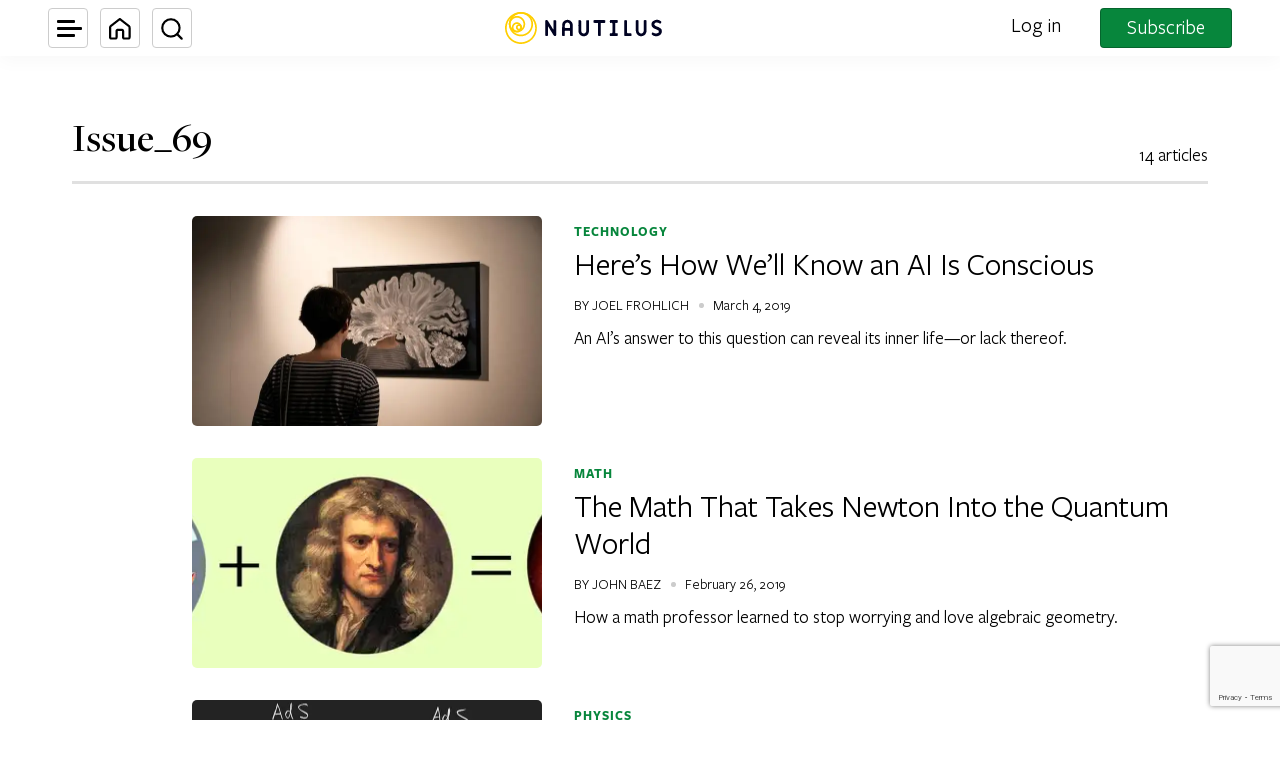

--- FILE ---
content_type: text/html; charset=utf-8
request_url: https://www.google.com/recaptcha/api2/anchor?ar=1&k=6LcIGuUpAAAAABhqlni-ytDG0olfnt-0G0s_5u09&co=aHR0cHM6Ly9uYXV0aWwudXM6NDQz&hl=en&v=N67nZn4AqZkNcbeMu4prBgzg&theme=light&size=invisible&anchor-ms=20000&execute-ms=30000&cb=wu6ftncesj9j
body_size: 48584
content:
<!DOCTYPE HTML><html dir="ltr" lang="en"><head><meta http-equiv="Content-Type" content="text/html; charset=UTF-8">
<meta http-equiv="X-UA-Compatible" content="IE=edge">
<title>reCAPTCHA</title>
<style type="text/css">
/* cyrillic-ext */
@font-face {
  font-family: 'Roboto';
  font-style: normal;
  font-weight: 400;
  font-stretch: 100%;
  src: url(//fonts.gstatic.com/s/roboto/v48/KFO7CnqEu92Fr1ME7kSn66aGLdTylUAMa3GUBHMdazTgWw.woff2) format('woff2');
  unicode-range: U+0460-052F, U+1C80-1C8A, U+20B4, U+2DE0-2DFF, U+A640-A69F, U+FE2E-FE2F;
}
/* cyrillic */
@font-face {
  font-family: 'Roboto';
  font-style: normal;
  font-weight: 400;
  font-stretch: 100%;
  src: url(//fonts.gstatic.com/s/roboto/v48/KFO7CnqEu92Fr1ME7kSn66aGLdTylUAMa3iUBHMdazTgWw.woff2) format('woff2');
  unicode-range: U+0301, U+0400-045F, U+0490-0491, U+04B0-04B1, U+2116;
}
/* greek-ext */
@font-face {
  font-family: 'Roboto';
  font-style: normal;
  font-weight: 400;
  font-stretch: 100%;
  src: url(//fonts.gstatic.com/s/roboto/v48/KFO7CnqEu92Fr1ME7kSn66aGLdTylUAMa3CUBHMdazTgWw.woff2) format('woff2');
  unicode-range: U+1F00-1FFF;
}
/* greek */
@font-face {
  font-family: 'Roboto';
  font-style: normal;
  font-weight: 400;
  font-stretch: 100%;
  src: url(//fonts.gstatic.com/s/roboto/v48/KFO7CnqEu92Fr1ME7kSn66aGLdTylUAMa3-UBHMdazTgWw.woff2) format('woff2');
  unicode-range: U+0370-0377, U+037A-037F, U+0384-038A, U+038C, U+038E-03A1, U+03A3-03FF;
}
/* math */
@font-face {
  font-family: 'Roboto';
  font-style: normal;
  font-weight: 400;
  font-stretch: 100%;
  src: url(//fonts.gstatic.com/s/roboto/v48/KFO7CnqEu92Fr1ME7kSn66aGLdTylUAMawCUBHMdazTgWw.woff2) format('woff2');
  unicode-range: U+0302-0303, U+0305, U+0307-0308, U+0310, U+0312, U+0315, U+031A, U+0326-0327, U+032C, U+032F-0330, U+0332-0333, U+0338, U+033A, U+0346, U+034D, U+0391-03A1, U+03A3-03A9, U+03B1-03C9, U+03D1, U+03D5-03D6, U+03F0-03F1, U+03F4-03F5, U+2016-2017, U+2034-2038, U+203C, U+2040, U+2043, U+2047, U+2050, U+2057, U+205F, U+2070-2071, U+2074-208E, U+2090-209C, U+20D0-20DC, U+20E1, U+20E5-20EF, U+2100-2112, U+2114-2115, U+2117-2121, U+2123-214F, U+2190, U+2192, U+2194-21AE, U+21B0-21E5, U+21F1-21F2, U+21F4-2211, U+2213-2214, U+2216-22FF, U+2308-230B, U+2310, U+2319, U+231C-2321, U+2336-237A, U+237C, U+2395, U+239B-23B7, U+23D0, U+23DC-23E1, U+2474-2475, U+25AF, U+25B3, U+25B7, U+25BD, U+25C1, U+25CA, U+25CC, U+25FB, U+266D-266F, U+27C0-27FF, U+2900-2AFF, U+2B0E-2B11, U+2B30-2B4C, U+2BFE, U+3030, U+FF5B, U+FF5D, U+1D400-1D7FF, U+1EE00-1EEFF;
}
/* symbols */
@font-face {
  font-family: 'Roboto';
  font-style: normal;
  font-weight: 400;
  font-stretch: 100%;
  src: url(//fonts.gstatic.com/s/roboto/v48/KFO7CnqEu92Fr1ME7kSn66aGLdTylUAMaxKUBHMdazTgWw.woff2) format('woff2');
  unicode-range: U+0001-000C, U+000E-001F, U+007F-009F, U+20DD-20E0, U+20E2-20E4, U+2150-218F, U+2190, U+2192, U+2194-2199, U+21AF, U+21E6-21F0, U+21F3, U+2218-2219, U+2299, U+22C4-22C6, U+2300-243F, U+2440-244A, U+2460-24FF, U+25A0-27BF, U+2800-28FF, U+2921-2922, U+2981, U+29BF, U+29EB, U+2B00-2BFF, U+4DC0-4DFF, U+FFF9-FFFB, U+10140-1018E, U+10190-1019C, U+101A0, U+101D0-101FD, U+102E0-102FB, U+10E60-10E7E, U+1D2C0-1D2D3, U+1D2E0-1D37F, U+1F000-1F0FF, U+1F100-1F1AD, U+1F1E6-1F1FF, U+1F30D-1F30F, U+1F315, U+1F31C, U+1F31E, U+1F320-1F32C, U+1F336, U+1F378, U+1F37D, U+1F382, U+1F393-1F39F, U+1F3A7-1F3A8, U+1F3AC-1F3AF, U+1F3C2, U+1F3C4-1F3C6, U+1F3CA-1F3CE, U+1F3D4-1F3E0, U+1F3ED, U+1F3F1-1F3F3, U+1F3F5-1F3F7, U+1F408, U+1F415, U+1F41F, U+1F426, U+1F43F, U+1F441-1F442, U+1F444, U+1F446-1F449, U+1F44C-1F44E, U+1F453, U+1F46A, U+1F47D, U+1F4A3, U+1F4B0, U+1F4B3, U+1F4B9, U+1F4BB, U+1F4BF, U+1F4C8-1F4CB, U+1F4D6, U+1F4DA, U+1F4DF, U+1F4E3-1F4E6, U+1F4EA-1F4ED, U+1F4F7, U+1F4F9-1F4FB, U+1F4FD-1F4FE, U+1F503, U+1F507-1F50B, U+1F50D, U+1F512-1F513, U+1F53E-1F54A, U+1F54F-1F5FA, U+1F610, U+1F650-1F67F, U+1F687, U+1F68D, U+1F691, U+1F694, U+1F698, U+1F6AD, U+1F6B2, U+1F6B9-1F6BA, U+1F6BC, U+1F6C6-1F6CF, U+1F6D3-1F6D7, U+1F6E0-1F6EA, U+1F6F0-1F6F3, U+1F6F7-1F6FC, U+1F700-1F7FF, U+1F800-1F80B, U+1F810-1F847, U+1F850-1F859, U+1F860-1F887, U+1F890-1F8AD, U+1F8B0-1F8BB, U+1F8C0-1F8C1, U+1F900-1F90B, U+1F93B, U+1F946, U+1F984, U+1F996, U+1F9E9, U+1FA00-1FA6F, U+1FA70-1FA7C, U+1FA80-1FA89, U+1FA8F-1FAC6, U+1FACE-1FADC, U+1FADF-1FAE9, U+1FAF0-1FAF8, U+1FB00-1FBFF;
}
/* vietnamese */
@font-face {
  font-family: 'Roboto';
  font-style: normal;
  font-weight: 400;
  font-stretch: 100%;
  src: url(//fonts.gstatic.com/s/roboto/v48/KFO7CnqEu92Fr1ME7kSn66aGLdTylUAMa3OUBHMdazTgWw.woff2) format('woff2');
  unicode-range: U+0102-0103, U+0110-0111, U+0128-0129, U+0168-0169, U+01A0-01A1, U+01AF-01B0, U+0300-0301, U+0303-0304, U+0308-0309, U+0323, U+0329, U+1EA0-1EF9, U+20AB;
}
/* latin-ext */
@font-face {
  font-family: 'Roboto';
  font-style: normal;
  font-weight: 400;
  font-stretch: 100%;
  src: url(//fonts.gstatic.com/s/roboto/v48/KFO7CnqEu92Fr1ME7kSn66aGLdTylUAMa3KUBHMdazTgWw.woff2) format('woff2');
  unicode-range: U+0100-02BA, U+02BD-02C5, U+02C7-02CC, U+02CE-02D7, U+02DD-02FF, U+0304, U+0308, U+0329, U+1D00-1DBF, U+1E00-1E9F, U+1EF2-1EFF, U+2020, U+20A0-20AB, U+20AD-20C0, U+2113, U+2C60-2C7F, U+A720-A7FF;
}
/* latin */
@font-face {
  font-family: 'Roboto';
  font-style: normal;
  font-weight: 400;
  font-stretch: 100%;
  src: url(//fonts.gstatic.com/s/roboto/v48/KFO7CnqEu92Fr1ME7kSn66aGLdTylUAMa3yUBHMdazQ.woff2) format('woff2');
  unicode-range: U+0000-00FF, U+0131, U+0152-0153, U+02BB-02BC, U+02C6, U+02DA, U+02DC, U+0304, U+0308, U+0329, U+2000-206F, U+20AC, U+2122, U+2191, U+2193, U+2212, U+2215, U+FEFF, U+FFFD;
}
/* cyrillic-ext */
@font-face {
  font-family: 'Roboto';
  font-style: normal;
  font-weight: 500;
  font-stretch: 100%;
  src: url(//fonts.gstatic.com/s/roboto/v48/KFO7CnqEu92Fr1ME7kSn66aGLdTylUAMa3GUBHMdazTgWw.woff2) format('woff2');
  unicode-range: U+0460-052F, U+1C80-1C8A, U+20B4, U+2DE0-2DFF, U+A640-A69F, U+FE2E-FE2F;
}
/* cyrillic */
@font-face {
  font-family: 'Roboto';
  font-style: normal;
  font-weight: 500;
  font-stretch: 100%;
  src: url(//fonts.gstatic.com/s/roboto/v48/KFO7CnqEu92Fr1ME7kSn66aGLdTylUAMa3iUBHMdazTgWw.woff2) format('woff2');
  unicode-range: U+0301, U+0400-045F, U+0490-0491, U+04B0-04B1, U+2116;
}
/* greek-ext */
@font-face {
  font-family: 'Roboto';
  font-style: normal;
  font-weight: 500;
  font-stretch: 100%;
  src: url(//fonts.gstatic.com/s/roboto/v48/KFO7CnqEu92Fr1ME7kSn66aGLdTylUAMa3CUBHMdazTgWw.woff2) format('woff2');
  unicode-range: U+1F00-1FFF;
}
/* greek */
@font-face {
  font-family: 'Roboto';
  font-style: normal;
  font-weight: 500;
  font-stretch: 100%;
  src: url(//fonts.gstatic.com/s/roboto/v48/KFO7CnqEu92Fr1ME7kSn66aGLdTylUAMa3-UBHMdazTgWw.woff2) format('woff2');
  unicode-range: U+0370-0377, U+037A-037F, U+0384-038A, U+038C, U+038E-03A1, U+03A3-03FF;
}
/* math */
@font-face {
  font-family: 'Roboto';
  font-style: normal;
  font-weight: 500;
  font-stretch: 100%;
  src: url(//fonts.gstatic.com/s/roboto/v48/KFO7CnqEu92Fr1ME7kSn66aGLdTylUAMawCUBHMdazTgWw.woff2) format('woff2');
  unicode-range: U+0302-0303, U+0305, U+0307-0308, U+0310, U+0312, U+0315, U+031A, U+0326-0327, U+032C, U+032F-0330, U+0332-0333, U+0338, U+033A, U+0346, U+034D, U+0391-03A1, U+03A3-03A9, U+03B1-03C9, U+03D1, U+03D5-03D6, U+03F0-03F1, U+03F4-03F5, U+2016-2017, U+2034-2038, U+203C, U+2040, U+2043, U+2047, U+2050, U+2057, U+205F, U+2070-2071, U+2074-208E, U+2090-209C, U+20D0-20DC, U+20E1, U+20E5-20EF, U+2100-2112, U+2114-2115, U+2117-2121, U+2123-214F, U+2190, U+2192, U+2194-21AE, U+21B0-21E5, U+21F1-21F2, U+21F4-2211, U+2213-2214, U+2216-22FF, U+2308-230B, U+2310, U+2319, U+231C-2321, U+2336-237A, U+237C, U+2395, U+239B-23B7, U+23D0, U+23DC-23E1, U+2474-2475, U+25AF, U+25B3, U+25B7, U+25BD, U+25C1, U+25CA, U+25CC, U+25FB, U+266D-266F, U+27C0-27FF, U+2900-2AFF, U+2B0E-2B11, U+2B30-2B4C, U+2BFE, U+3030, U+FF5B, U+FF5D, U+1D400-1D7FF, U+1EE00-1EEFF;
}
/* symbols */
@font-face {
  font-family: 'Roboto';
  font-style: normal;
  font-weight: 500;
  font-stretch: 100%;
  src: url(//fonts.gstatic.com/s/roboto/v48/KFO7CnqEu92Fr1ME7kSn66aGLdTylUAMaxKUBHMdazTgWw.woff2) format('woff2');
  unicode-range: U+0001-000C, U+000E-001F, U+007F-009F, U+20DD-20E0, U+20E2-20E4, U+2150-218F, U+2190, U+2192, U+2194-2199, U+21AF, U+21E6-21F0, U+21F3, U+2218-2219, U+2299, U+22C4-22C6, U+2300-243F, U+2440-244A, U+2460-24FF, U+25A0-27BF, U+2800-28FF, U+2921-2922, U+2981, U+29BF, U+29EB, U+2B00-2BFF, U+4DC0-4DFF, U+FFF9-FFFB, U+10140-1018E, U+10190-1019C, U+101A0, U+101D0-101FD, U+102E0-102FB, U+10E60-10E7E, U+1D2C0-1D2D3, U+1D2E0-1D37F, U+1F000-1F0FF, U+1F100-1F1AD, U+1F1E6-1F1FF, U+1F30D-1F30F, U+1F315, U+1F31C, U+1F31E, U+1F320-1F32C, U+1F336, U+1F378, U+1F37D, U+1F382, U+1F393-1F39F, U+1F3A7-1F3A8, U+1F3AC-1F3AF, U+1F3C2, U+1F3C4-1F3C6, U+1F3CA-1F3CE, U+1F3D4-1F3E0, U+1F3ED, U+1F3F1-1F3F3, U+1F3F5-1F3F7, U+1F408, U+1F415, U+1F41F, U+1F426, U+1F43F, U+1F441-1F442, U+1F444, U+1F446-1F449, U+1F44C-1F44E, U+1F453, U+1F46A, U+1F47D, U+1F4A3, U+1F4B0, U+1F4B3, U+1F4B9, U+1F4BB, U+1F4BF, U+1F4C8-1F4CB, U+1F4D6, U+1F4DA, U+1F4DF, U+1F4E3-1F4E6, U+1F4EA-1F4ED, U+1F4F7, U+1F4F9-1F4FB, U+1F4FD-1F4FE, U+1F503, U+1F507-1F50B, U+1F50D, U+1F512-1F513, U+1F53E-1F54A, U+1F54F-1F5FA, U+1F610, U+1F650-1F67F, U+1F687, U+1F68D, U+1F691, U+1F694, U+1F698, U+1F6AD, U+1F6B2, U+1F6B9-1F6BA, U+1F6BC, U+1F6C6-1F6CF, U+1F6D3-1F6D7, U+1F6E0-1F6EA, U+1F6F0-1F6F3, U+1F6F7-1F6FC, U+1F700-1F7FF, U+1F800-1F80B, U+1F810-1F847, U+1F850-1F859, U+1F860-1F887, U+1F890-1F8AD, U+1F8B0-1F8BB, U+1F8C0-1F8C1, U+1F900-1F90B, U+1F93B, U+1F946, U+1F984, U+1F996, U+1F9E9, U+1FA00-1FA6F, U+1FA70-1FA7C, U+1FA80-1FA89, U+1FA8F-1FAC6, U+1FACE-1FADC, U+1FADF-1FAE9, U+1FAF0-1FAF8, U+1FB00-1FBFF;
}
/* vietnamese */
@font-face {
  font-family: 'Roboto';
  font-style: normal;
  font-weight: 500;
  font-stretch: 100%;
  src: url(//fonts.gstatic.com/s/roboto/v48/KFO7CnqEu92Fr1ME7kSn66aGLdTylUAMa3OUBHMdazTgWw.woff2) format('woff2');
  unicode-range: U+0102-0103, U+0110-0111, U+0128-0129, U+0168-0169, U+01A0-01A1, U+01AF-01B0, U+0300-0301, U+0303-0304, U+0308-0309, U+0323, U+0329, U+1EA0-1EF9, U+20AB;
}
/* latin-ext */
@font-face {
  font-family: 'Roboto';
  font-style: normal;
  font-weight: 500;
  font-stretch: 100%;
  src: url(//fonts.gstatic.com/s/roboto/v48/KFO7CnqEu92Fr1ME7kSn66aGLdTylUAMa3KUBHMdazTgWw.woff2) format('woff2');
  unicode-range: U+0100-02BA, U+02BD-02C5, U+02C7-02CC, U+02CE-02D7, U+02DD-02FF, U+0304, U+0308, U+0329, U+1D00-1DBF, U+1E00-1E9F, U+1EF2-1EFF, U+2020, U+20A0-20AB, U+20AD-20C0, U+2113, U+2C60-2C7F, U+A720-A7FF;
}
/* latin */
@font-face {
  font-family: 'Roboto';
  font-style: normal;
  font-weight: 500;
  font-stretch: 100%;
  src: url(//fonts.gstatic.com/s/roboto/v48/KFO7CnqEu92Fr1ME7kSn66aGLdTylUAMa3yUBHMdazQ.woff2) format('woff2');
  unicode-range: U+0000-00FF, U+0131, U+0152-0153, U+02BB-02BC, U+02C6, U+02DA, U+02DC, U+0304, U+0308, U+0329, U+2000-206F, U+20AC, U+2122, U+2191, U+2193, U+2212, U+2215, U+FEFF, U+FFFD;
}
/* cyrillic-ext */
@font-face {
  font-family: 'Roboto';
  font-style: normal;
  font-weight: 900;
  font-stretch: 100%;
  src: url(//fonts.gstatic.com/s/roboto/v48/KFO7CnqEu92Fr1ME7kSn66aGLdTylUAMa3GUBHMdazTgWw.woff2) format('woff2');
  unicode-range: U+0460-052F, U+1C80-1C8A, U+20B4, U+2DE0-2DFF, U+A640-A69F, U+FE2E-FE2F;
}
/* cyrillic */
@font-face {
  font-family: 'Roboto';
  font-style: normal;
  font-weight: 900;
  font-stretch: 100%;
  src: url(//fonts.gstatic.com/s/roboto/v48/KFO7CnqEu92Fr1ME7kSn66aGLdTylUAMa3iUBHMdazTgWw.woff2) format('woff2');
  unicode-range: U+0301, U+0400-045F, U+0490-0491, U+04B0-04B1, U+2116;
}
/* greek-ext */
@font-face {
  font-family: 'Roboto';
  font-style: normal;
  font-weight: 900;
  font-stretch: 100%;
  src: url(//fonts.gstatic.com/s/roboto/v48/KFO7CnqEu92Fr1ME7kSn66aGLdTylUAMa3CUBHMdazTgWw.woff2) format('woff2');
  unicode-range: U+1F00-1FFF;
}
/* greek */
@font-face {
  font-family: 'Roboto';
  font-style: normal;
  font-weight: 900;
  font-stretch: 100%;
  src: url(//fonts.gstatic.com/s/roboto/v48/KFO7CnqEu92Fr1ME7kSn66aGLdTylUAMa3-UBHMdazTgWw.woff2) format('woff2');
  unicode-range: U+0370-0377, U+037A-037F, U+0384-038A, U+038C, U+038E-03A1, U+03A3-03FF;
}
/* math */
@font-face {
  font-family: 'Roboto';
  font-style: normal;
  font-weight: 900;
  font-stretch: 100%;
  src: url(//fonts.gstatic.com/s/roboto/v48/KFO7CnqEu92Fr1ME7kSn66aGLdTylUAMawCUBHMdazTgWw.woff2) format('woff2');
  unicode-range: U+0302-0303, U+0305, U+0307-0308, U+0310, U+0312, U+0315, U+031A, U+0326-0327, U+032C, U+032F-0330, U+0332-0333, U+0338, U+033A, U+0346, U+034D, U+0391-03A1, U+03A3-03A9, U+03B1-03C9, U+03D1, U+03D5-03D6, U+03F0-03F1, U+03F4-03F5, U+2016-2017, U+2034-2038, U+203C, U+2040, U+2043, U+2047, U+2050, U+2057, U+205F, U+2070-2071, U+2074-208E, U+2090-209C, U+20D0-20DC, U+20E1, U+20E5-20EF, U+2100-2112, U+2114-2115, U+2117-2121, U+2123-214F, U+2190, U+2192, U+2194-21AE, U+21B0-21E5, U+21F1-21F2, U+21F4-2211, U+2213-2214, U+2216-22FF, U+2308-230B, U+2310, U+2319, U+231C-2321, U+2336-237A, U+237C, U+2395, U+239B-23B7, U+23D0, U+23DC-23E1, U+2474-2475, U+25AF, U+25B3, U+25B7, U+25BD, U+25C1, U+25CA, U+25CC, U+25FB, U+266D-266F, U+27C0-27FF, U+2900-2AFF, U+2B0E-2B11, U+2B30-2B4C, U+2BFE, U+3030, U+FF5B, U+FF5D, U+1D400-1D7FF, U+1EE00-1EEFF;
}
/* symbols */
@font-face {
  font-family: 'Roboto';
  font-style: normal;
  font-weight: 900;
  font-stretch: 100%;
  src: url(//fonts.gstatic.com/s/roboto/v48/KFO7CnqEu92Fr1ME7kSn66aGLdTylUAMaxKUBHMdazTgWw.woff2) format('woff2');
  unicode-range: U+0001-000C, U+000E-001F, U+007F-009F, U+20DD-20E0, U+20E2-20E4, U+2150-218F, U+2190, U+2192, U+2194-2199, U+21AF, U+21E6-21F0, U+21F3, U+2218-2219, U+2299, U+22C4-22C6, U+2300-243F, U+2440-244A, U+2460-24FF, U+25A0-27BF, U+2800-28FF, U+2921-2922, U+2981, U+29BF, U+29EB, U+2B00-2BFF, U+4DC0-4DFF, U+FFF9-FFFB, U+10140-1018E, U+10190-1019C, U+101A0, U+101D0-101FD, U+102E0-102FB, U+10E60-10E7E, U+1D2C0-1D2D3, U+1D2E0-1D37F, U+1F000-1F0FF, U+1F100-1F1AD, U+1F1E6-1F1FF, U+1F30D-1F30F, U+1F315, U+1F31C, U+1F31E, U+1F320-1F32C, U+1F336, U+1F378, U+1F37D, U+1F382, U+1F393-1F39F, U+1F3A7-1F3A8, U+1F3AC-1F3AF, U+1F3C2, U+1F3C4-1F3C6, U+1F3CA-1F3CE, U+1F3D4-1F3E0, U+1F3ED, U+1F3F1-1F3F3, U+1F3F5-1F3F7, U+1F408, U+1F415, U+1F41F, U+1F426, U+1F43F, U+1F441-1F442, U+1F444, U+1F446-1F449, U+1F44C-1F44E, U+1F453, U+1F46A, U+1F47D, U+1F4A3, U+1F4B0, U+1F4B3, U+1F4B9, U+1F4BB, U+1F4BF, U+1F4C8-1F4CB, U+1F4D6, U+1F4DA, U+1F4DF, U+1F4E3-1F4E6, U+1F4EA-1F4ED, U+1F4F7, U+1F4F9-1F4FB, U+1F4FD-1F4FE, U+1F503, U+1F507-1F50B, U+1F50D, U+1F512-1F513, U+1F53E-1F54A, U+1F54F-1F5FA, U+1F610, U+1F650-1F67F, U+1F687, U+1F68D, U+1F691, U+1F694, U+1F698, U+1F6AD, U+1F6B2, U+1F6B9-1F6BA, U+1F6BC, U+1F6C6-1F6CF, U+1F6D3-1F6D7, U+1F6E0-1F6EA, U+1F6F0-1F6F3, U+1F6F7-1F6FC, U+1F700-1F7FF, U+1F800-1F80B, U+1F810-1F847, U+1F850-1F859, U+1F860-1F887, U+1F890-1F8AD, U+1F8B0-1F8BB, U+1F8C0-1F8C1, U+1F900-1F90B, U+1F93B, U+1F946, U+1F984, U+1F996, U+1F9E9, U+1FA00-1FA6F, U+1FA70-1FA7C, U+1FA80-1FA89, U+1FA8F-1FAC6, U+1FACE-1FADC, U+1FADF-1FAE9, U+1FAF0-1FAF8, U+1FB00-1FBFF;
}
/* vietnamese */
@font-face {
  font-family: 'Roboto';
  font-style: normal;
  font-weight: 900;
  font-stretch: 100%;
  src: url(//fonts.gstatic.com/s/roboto/v48/KFO7CnqEu92Fr1ME7kSn66aGLdTylUAMa3OUBHMdazTgWw.woff2) format('woff2');
  unicode-range: U+0102-0103, U+0110-0111, U+0128-0129, U+0168-0169, U+01A0-01A1, U+01AF-01B0, U+0300-0301, U+0303-0304, U+0308-0309, U+0323, U+0329, U+1EA0-1EF9, U+20AB;
}
/* latin-ext */
@font-face {
  font-family: 'Roboto';
  font-style: normal;
  font-weight: 900;
  font-stretch: 100%;
  src: url(//fonts.gstatic.com/s/roboto/v48/KFO7CnqEu92Fr1ME7kSn66aGLdTylUAMa3KUBHMdazTgWw.woff2) format('woff2');
  unicode-range: U+0100-02BA, U+02BD-02C5, U+02C7-02CC, U+02CE-02D7, U+02DD-02FF, U+0304, U+0308, U+0329, U+1D00-1DBF, U+1E00-1E9F, U+1EF2-1EFF, U+2020, U+20A0-20AB, U+20AD-20C0, U+2113, U+2C60-2C7F, U+A720-A7FF;
}
/* latin */
@font-face {
  font-family: 'Roboto';
  font-style: normal;
  font-weight: 900;
  font-stretch: 100%;
  src: url(//fonts.gstatic.com/s/roboto/v48/KFO7CnqEu92Fr1ME7kSn66aGLdTylUAMa3yUBHMdazQ.woff2) format('woff2');
  unicode-range: U+0000-00FF, U+0131, U+0152-0153, U+02BB-02BC, U+02C6, U+02DA, U+02DC, U+0304, U+0308, U+0329, U+2000-206F, U+20AC, U+2122, U+2191, U+2193, U+2212, U+2215, U+FEFF, U+FFFD;
}

</style>
<link rel="stylesheet" type="text/css" href="https://www.gstatic.com/recaptcha/releases/N67nZn4AqZkNcbeMu4prBgzg/styles__ltr.css">
<script nonce="oKZi1RtT8wtJiY1gjLvH-g" type="text/javascript">window['__recaptcha_api'] = 'https://www.google.com/recaptcha/api2/';</script>
<script type="text/javascript" src="https://www.gstatic.com/recaptcha/releases/N67nZn4AqZkNcbeMu4prBgzg/recaptcha__en.js" nonce="oKZi1RtT8wtJiY1gjLvH-g">
      
    </script></head>
<body><div id="rc-anchor-alert" class="rc-anchor-alert"></div>
<input type="hidden" id="recaptcha-token" value="[base64]">
<script type="text/javascript" nonce="oKZi1RtT8wtJiY1gjLvH-g">
      recaptcha.anchor.Main.init("[\x22ainput\x22,[\x22bgdata\x22,\x22\x22,\[base64]/[base64]/MjU1Ong/[base64]/[base64]/[base64]/[base64]/[base64]/[base64]/[base64]/[base64]/[base64]/[base64]/[base64]/[base64]/[base64]/[base64]/[base64]\\u003d\x22,\[base64]\\u003d\\u003d\x22,\[base64]/CmS8jEw/[base64]/DoMK+w4LCtjpUwp7CtjgxL8KZJMKTV8K6w4V6wog/w4lASkfCq8O0J23Cg8KLFE1Ww7vDnCwKdSrCmMOcw64pwqonKjBve8OAwrbDiG/Du8O4dsKDYsKYG8O3b0rCvMOgw4/DjTIvw6DDocKZwpTDqiJDwr7ChMKhwqRAw79Pw73Ds08gO0jCscOLWMOaw4h3w4HDjirCrE8Qw51ww57CphvDgjRHKsOMA37DrMKAHwXDgSwiL8K+wpPDkcK0UMKoJGVHw7BNLMKAw5DChcKgw5rCg8KxUxItwqrCjBRgFcKdw7PCshk/[base64]/CiVs/[base64]/CksOYw5HCtwfDknB8TcO3wqk+DX7CpcK5w7LCrcKxwoTCllHCgsOxw7vClCXDjcKMw6HCgcKtw6NIHy5IK8O9w6dZwoJFBsOQKR4ae8O0IEbDk8KOH8K5w5LDgyvCgyNUbUlYwpXDtgEPZ2TCqMO3EnvDu8ONw7tfF1bDvRrDvcO2w7IowrzDlcOoSi/DvsO0w4UhSMKKwpPDhsKbJyA2TnfCj0U4wqRiF8KmCsOFwogVwq4dw4nCt8ONIcKdw51Two/Dj8OvwqQKw63CrUHDjMKSFUF6woXCuk0EccKNYMOHwrTCnMOXw43DgF/[base64]/CmsKkL31xw6LDsMOheMKRcSDDlADCojUNwpJgbTLCmMOJw4UeYXbDgQfDu8KqF0TDr8KiJkF2V8KUMBpEwprDm8OFWUAIw58ueCcUw78NBQnDv8Kswp8MN8Onw67CjcKeLAzCiMOuw4/DhBfDlcKiwocQwpUyK2nDicKUIMOGAjPCocKIGW3CuMOkw4p/YkUuwrEYSEJVKcK5wrggwqfDrsOYw4FwDmDCkUJdwoZww6dVw5QLw5NKw4LCusOnwoMKIsKqTjvDo8KIwqE/wpvDuS/DicOyw4h5NTN9wpDDqMKXw7MQOT9Qw7fDk1jCvsO1KMKLw6TCqFVswoh/w7UewqTCqMKnw6BdbVjDkTPDrF/DhcKPVsKawo4Qw7zDvsOSJBzCn3zCg3TCo0PCvcOkR8O+dcKjbWjDo8K6wpXClMOZT8Ksw6jDusOnccKcIcKiY8Ouw6hfGMOqB8K5w6jCs8Kaw6cAwoUfw7wswoIuw5rDssKrw67DlsK8YCsGKiNnSnRYwq4qw4HDmMOAw5vCimXCrcObURsQwrhwBkgOw65WZWjDth/CvgkKwr5Cw7Mywp98w60JwoDDui1AXcOYw4LDlRlBwoXCg0/[base64]/DssOmw6XCrifCusOYSsKkw7cnwr/CkFUuLCAbA8KUHywmQcO7KMK1QwLCrS7DrcKEEithwr47w7JZwpXDpcOGeGs9fcKgw5PClQzDgC/CtsKnwrzCkxdwaBA9wpx5wobCpnPDg07CtSl8wqLCuVHDhFXCh1XDnMOtw5U+w5heFHPDhcKowokqw6YKOMKSw4jDiMOHwp3CvCl6wpjCosKhOsKBwrzDkMOew75aw5HCm8KBw6ESwq3Cs8Odw50pw53Cjm0UwrLCl8KBw7Zzw48Lw7RYNsOnYBvDqX/DssO4wrhEwqXDkcObbkDCgsKEwr/[base64]/Cox0mwqlYfwU4wqp2wpzChhF2wqdYPsKvwq3ClcOPw70fw4dxasOrwobDvcKJF8OUwqzDnkfDoCDCgsOCwpHDoTEUEBVewqPDmj7DicKkEiHCiAhXw7vDoyTDvjcKw6h6wofDgMOQwqZywqrChBfDpsK/wokyEVh1wrhzM8KNw4LDmn3DkGnDii7Dr8OLwqRiwonCg8Okw6zCqw8wQcOTwr7CkcKYwpIqc17CtcOMw6IRV8Kmw4/CvsOPw5/DgsKpw7bDjzLDhMKYwoJ8wrdyw5QYScO5DcKIwoNqc8KDwpnChcOywrQeCRFofF/DsxbDp0fDoRTCiG9OEMK5NcOwFcKmTxV0w74UAB3CgTjClsORL8KDw7DDtkR1wrlPOsOaF8KCwoBxecKrWsKfFhlsw5QDXyV7U8ONwobDghTCsCluw7rDgcKebMO9w53CggnCisKtdMOWOjMoPMK+TBh4wpUqwrQHw6d8wq4Vw4NSQsOUwoEnw6vDl8OOw6E/wofDqnIAVsK8c8OWJcKSw4fDvm4tTsOCNMK5XiHCqGvDn2XDhWdPUFbCtBM1w7TDlkfCoigfXcKIw5nDscOZwqPCpR19IcOhEjQ4w59Fw63DnSDCtcK1w74Mw5/DlsOtc8OxEcKkccK6UMOOw5ILecOLGkIWQcKyw6XCisOWwqLCjsK+w5/CvcOTG2FIEUzCmMO6FGBpezIhHxV/w4rCisKpBRLCk8OjN2fDnn9vwo84w5vClMK/w596OcO+wrElARnDk8O5w6NYBTXDimFvw5bCj8Opwq3Cmx/[base64]/[base64]/[base64]/e8KTw7RaLw5Ew7vDmsO9wpwTb2nDlcO9P8KCw4bCi8KWwqfDiQXCp8OlAyDCqQ7CtmbDswUwBsKUwp/Cqx7DpX0FY0jDqV4Vw5jDu8KXB3U5w6t5wo4xw6jDi8KGwqo0wqAcw7DDjsKPHsKvVMK3McOvwrzDuMKIw6Y6AMOWAHksw7rDtsKISVMjD1xFOlFlw7nCmVstFgdAYHjDnD7DvibCmVVIwoDDjTsQw4jCpT/CmcOmwqceVTkuFMKlJ0DDoMKWwqMbXybCtVsFw4TDrMKDVcOgOjHChFETw6IAw5IhLcOrNsOVw6vDjMO3wrBUJAhJXl7DsBrDgWHDgcO1w5o7bMKBwoTDvV07IV3DkHvDgcOJw7fDoW8Cw7vCocKHNsOCKhg/[base64]/CkXdAwrXDsMOnw7DDggcDw5LDksOsw5DCqxkfN8KLwo9Jw59CCMOZByzCtMOvF8KRI3DCtsKBwrQmwoEeI8KtwqHCpSQqw63DgcO4LWDCixUmw6Fgw4DDksO3w5o+wqfCun4Kwpgxw7kTMS/ChMO/VsOfMsOzaMKDccK2fXpAMF1vazHDucO5wpTCjiBnwpRuw5PDmsOmTMK8woXCh3Udw7tcX2XDrw/DrSoZw7QsAT7DjRRJwrVrw4IPNMKKSyNOwqsKO8OtMxo5w61lw43ClEI4w5V+w5g3w6PDrT1UDjpMGcKvTcKoH8KgeDoVTcOPwpTCm8OFw6U/[base64]/[base64]/CiMONYMO3bcKKw5bDnSsaF1HDlHsPwqwawoHDo8OgBWlmw63CoBRpw5zDtMK9IcOrbMOYQwBYwq3DiwrCvgTCt39vBMKtw753JDQdw4UPPQLCn1APeMKkw7HCt0R6wpDDgwPChMOUwpPDvznDu8KMPcKLw7PCpBvDgsOOw4/Cs0LCuClRwpEjwrsiPkrDo8Oew6LDvMKxV8OdAinCpMOXeBk3w5oYHwPDvQPCk3E2FMKgS3rDqHjDpsK8w47CgcOGZjUmwrrCq8O/woopw49uw5LDjD3CqMK5w69mw5I+w5Zrwp5AJcK0CHnDgcO3wqnDtMOkF8KewrrDjzYRNsOMRXbCpVU6WMODDMO0w7l8cH5TwrIkworCjMK4Q37DqsKENcOyGcONw6PCgy8uQsK1wq0zG3PCsWfCkzHDsMK4wqRnHSTCmsKDwrHCtD5qZcKYw5XDlMKCYE/[base64]/ClsOycivCpcKdOiQZw4LCsMKiwq9uV8KRw4Euw4onw702CC5dUcKuwpFfw57DnH3DmcK/[base64]/dcOoekVpRmjDm3tBw6DDl3trW8OWw7xtw6ZUw40ZwqV/VENJKMO9ccOHw4hIwqV8w63DqMKzDMKzwr9BN0gvSMKBwqh+BhczQjURwqnDrMOUP8K8B8OHOHbCq37CpsOeL8KhG2V1w5HDmMOxacO+wrd3HcK7OSrCnMOCw57Cl0nCpDRHw4/CjsOSw70GQE9mH8K7DznCkBfCsEs/wrDCkMOMw6zCrFvDvxByexN3G8Knwo0PJsKew5tnwpR3N8Khwo/ClcO5w7YxwpLChFtTVUjCkcOnwp9vbcKkwqfDksOJw73DhQ85wo87TwEjH3Iqwp0pwp9Hw5gFI8KFAsK7w6nCvHwaLMKWw6XCiMO/Y0wKw4vCk3DCsXvDrwzDpMK0RVVrA8O8csKyw5hPw7TCqlzCqsOEw6XCicO8w5IVWFNEcMOCXwnCj8ONAw0Lw5ozwqfDisOzw5/[base64]/Cg8KkFcKbUybDu8KULwLDpUhFdcKvwqDCg8Oea8KtcMOYwrLCol3DvTrDgwPCuyLCkMOdFRZVwpZ1w6vDvcOhFnHDpWHClRQuw6TCr8K1PMKfw4Ijw7xmwoTCpsOSVsOMD0LCkcOFw7HDmA/CrE3DtsKxw7NpAMOYFmITUMKqGcKrIsKMMWQOH8Kswp4MHlrCjMKAZcOKw7wLw7U4cm1bw69zwovDs8KQKMKKwpI4w6/DpcKBwqHDkEgoesKewrXDmXPCnsOAwp0/w599wojCvcKMw7TDlxREw6pHwrFCw4DChDLDg3lYaCNeG8KrwqEQXcOCwqnDl3/DjcOIw7ANTMOKWX3ClcKDLB00Ri88woVJw4ZFQ2LCvsObWGPCqcKlcUl7wqApNsKTw6zCjCzDnnDChCvDrsOHwpzCjcO+CsK8X2PDmVpnw6l0O8ORw400w6YNN8OOJRrDrMKdTMKjw6XCoMKOc09cIsKswq7DjENEwonClWPCoMOzeMO+NRfDoznDpX/Ds8OMCiHDswZvw5NkO2kOe8Osw6V4IcO6w7/CuU3CiHPDt8KOw73DiTY3w7fDvgxdM8O+w6/[base64]/[base64]/Ci8KtGAgvw6Bsw7fCscO4SEfCryLDicOYwojCvcKlfTHCoVTDo0PCvcOgXnLDsRpXfxnDqykew6LCu8OYBinCuB46w4bDksKAw4fCsMOmYHBOJToeLcOcwrt9FMKpB3wiwqE+w4TDmm/DhsKQwq9ZXXJAw51kwpFCwrLDkBLCrsKnw64EwrZyw6bDk0RmfkTDsyjCn0gnP080AcK3w6RDVsOOw6jCqcOuS8OIw77CtcKpNTF6RS/Dp8OYw4coTSvDl340AgIIE8OQFBLCtMKvw7U8bhJtViXDqMKINcKAAMKtwp7DgMO+GGjDrW7DmDkWw6zDk8OsWGbCvDM/Z3/CgQkvw7EUKMOpGCDDsh/DpsKbbWotIFnClANTw5sVeVEMwolDwq8aQU/DhcOVwpTCj2oIa8KHJ8KXY8ODdkY7OcKjacKOwpRmw67ChzxWHBbDl34SbMKMcFtZCTYKJ28bKRzCl3PDqFvCiSYlwpVXw4xpVcO3PlA1d8KBw77CpsKOw7TCq1Qrw7I9RsOsScO4E0PCj3J0w5prB2HDnj3Cm8OVw5zCiGV3QWHDuD5eYMO/wpt1ExVNeWJISE1vHknCuVLCqsKoBnfDpBHDhl7CjyDDtlXDoRfCpSjDv8OJEMOfN2/DtMOIaUsKEDZ3Vh/Cp0QfSD1VRsKkw7HDicONesOgUcOWLcKzJGsCRXImw6jCgcO9Y3Jaw7TCoF3Du8OMw7XDjmzChlozwotPwqcdCcKvwojDl1Mpwo3CgDrCncKOI8Otw48nUsKdWjd/JMKsw6R+wp/ClwrDvsOtw5nDicKVwogTw4HCknzDssKmK8KJw5TClcOKwrTCn27DpnNGb2nCnSozw6Q0w5HCqy/DssKxw5LDrzsgaMKyw4jDpcO3XcOhwopEw5PDvcKQwq3DqMKewpnCrcOlNAM1XyMBw7RnEcOkLMOOQCBEQh1Qw4HCn8OywoR6w7TDlCsWwoYQwrDDozTCtgw/wofDmwrDncKSQhICZTTCgsOuL8ODwoJmRcKow7fDohLDjMK5XMOLAhvCkQE6wr/[base64]/DhVInH8OFw68wZMKKKljCvETCrSpXw5RcJCrDisKww68nwqTDlB7Dj2Z/[base64]/[base64]/wrHCsBUOwqxKw4rDigrDjnsrP8OoKcORXQVAwpQYSMKFEsOBUSZ7TFLCuBzDhmbCtj3DmMOCRMO4wp3CtQ1RwoEBZcKQAk3CicKTw6lwaghKw5YWwpxgYMOfwqMtBjfDvwE+wqdPwqQ/VTw8w7/DssKRfE/Cu3zDusK8UsKXLsKhZCVedsKUw6zCvsKYwpR0XsK/[base64]/w6Acw7lLw48pw4jCm3nCs3kGPMOTBj8YYMOKJ8OGJQ3DixIUKUpxal4VEsKxwog0w6gEwpHDh8OJIcKgecKvw6/Cr8O8WHzDpsK6w6PDrCAqwpNmw77DqsK5MsKpLMOJPxA7wqhvSMO+CloxwonDmjTDnmNhwoRAMzXDlMKfHk5NBjvDs8O1wp91LcKywozCn8Odw4LCkBsFYz7CsMO5wpzCggMtwqDDiMORwrYRwrvDrMKTwrDCgcKiawtpwqTCvV/DuQ8ZwqTCncOGwosxNMKpw7BcJcKzwqoCKcKDwprCgMKETcOXOMKGw7LChWLDgcKTw6cofsOKL8KxZ8KewqnCosOKN8OVYxfDk2cJw5Zkw5HDg8OTAMO/MMODOsOpEW01AQ3CqyjCoMKaCW15w4o1wp3DoVNhKSLCrRxqVsOJLMO3w7XCucOOwo/CiDHCl1LDtgx0w6HCih/CscOowofDj1jCqMKRwqMFw6Bbw7Bdw7JwJwHDtjfCoH0bw7HCiCB6K8KSwrl6wrJXFMKjw4DCtsONPMKdwqrDpw/CugHCgDTDusKxKSUMwoxdYyErwpDDvX4fNwnCs8KtDcKFFW/Dp8KeZ8O/VMK0b0XDoyfCgMOzZ0kKecOUS8K9wqnDtG/DkUAxwpDCm8O6U8O/[base64]/Dv8K3Q2N9w4YUwo0rVMOlw7Iee8K3wp5BN8KHwp9qOsODwp4EWMKkBcO0WcKvEcONKsOcNwLDp8KCw5sWwqHDojbCimTCgcK5woENJHIuLlHChsOLwobDjgnCicK9ZMKdHywbYMKvwrVlM8O2wrs9RMONwrtPC8OfOsOXw5MoOcOTJcOMwr/Ci1Jpw5Egc2vDv2XCucKowp3DqkgqLDfDg8Ogwqxyw5fCmsKKwqvDi3/Dr0grKhp/EcOfw79+V8OAw5PCk8K/ZMK7IMKGwocLwrrDolrCg8KScC8fBTnDssKwVcO3wqrDuMKEUw/CthDDvERzw7fCucODw59Nwp/Cq37Dk1LDshdbZ2YcAcK+DMObbsOHw7EewqMleQnCtkcpw61XK2TDpcO/wrROd8KPwqccf2NmwptbwpwWZcOzJzjDmnA8XsOiKChGQcKOwrhDw5vDr8OhXi7DhjLDlBPCuMOhJgXCn8OQw77Dv2LCmcO3wrXDmS57w5zCrsODOSlCwr05w4UYHz/[base64]/CqRI2w5kFwp/DjhQbw7QZYBhbIsOKwqhbw7gaw7kmA0BKw6IxwoNic2YrNsO5w6vDm2tGw6xobDtCQU7Du8KDw41WWMOdNcOQPMOfIMK0wpbCijodw4zCn8KNLcKww65UV8OmUAdKUExMw7hLwr1ZPMOmKV7CqzQLLsOFwpTDlMKMwr8YCxzDv8ObVlRrC8Kfwr/CrMKLw4TDhMOKwqHDr8OZwqvCuVAwdsKrwrRoXnkNwr/CkxjDjsKDw7LDmcOHUMOswozDrcK+w4XCtSt8wqsFWsO9wpAlwoNtw5nDrMO/OlfCoQ7Cm254w54LDcOhwpDDvcKkR8OVwo7Cm8KSw6ESI3DDtMOhwrfCnMKOPF3DmHAuwoDDmiEKw63CpEnCjlcAdnZ9fsOoY0A7eRHDgV7CnMKlwp3CqcOeVlbCmX/[base64]/Dh348YG/Dl8KAa1zCkMOsw4d3woHDu8KGbsOJfjvDtsOiCV5TNncxXsKTPFNNw7BaAsOaw5jCp1FEDTzCqwvCgi0MScKAwrRUZ2QbdQPCocK2w7U2CMKnecO2S0pIw5Z6wpjCtRDCosKww7PDmMKbw5vDqnI9wpjCsAkawo/DqcKlYMK7w4vCocKyVEjDp8KhE8OqD8Ocw68iL8OCXh3Dn8OdTxTDucOSwpfDmMOgB8Kuw7XDiX7CmMKYXsOnwqVwGh3DmMKTE8K8wrkmwq9Zw4ZqCcOuSDJUwrZZwrYkVMKfwp3Dl2ApIcOoenMawp/Dt8Obw4Qsw65kwr8Dw6vDlcKJd8OSKsO+woZWwq/[base64]/Dtj1rwrpVw4/[base64]/[base64]/CnsOJNcKhJGUFwojDg8KKOw3Dg8KqIEPDr0HDs3bDgnssesO7Q8KZAMO5w6p5w5Ezwq3Dg8KJwo3CsTLChcONwogTw4vDpFPDgE5pFBI+MCPCnMKnwqRdWsOPwqhTw7NUwrgHLMKcw4XCt8K0TBx/fsO9w49lwo/Chi5JbcOJSH/Cj8OaPcKse8OBw5dOw4ARZcOVJcKKPsOKw4HDqsKow4jCmsOzETbCicO1wpggw5jDhFRdwrpCwozDogVewpTCp3lKwoPDnsOOMRYfRcK2w7Q3aGDDvUbCgcKiwq9mw4rCiHfDosOLw7woWx0VwrcHw6jDgcKVbMK6wqzDjMKSw7Imw7bDnsOYwrs6AsK/wpwtw6bCkSUnFAUUw7vCjHpjw5LClcKjIsOrwppZFMO4WcOMwrENwpLDlsOjwpDDizLCjyfDojbDgC3CvMOfE2bCqsOFw4ZBIQzDjSnCuj/[base64]/wqXDpcO/w49WB0ExwoBwesKzUD7DusKewpEFw6bDiMOhKcKRPsODTcO8LsK7w6bDvcORwqzDqD7CpsOVYcOLwrZkIi3DuQ7Co8OXw4bCgcK/w77CpWbCvcOwwoElZsK4ZcKzcU4Twrd2w4MCfloOD8KRcQDDuz/CgsO1RkjCoWrDkCAmDMOow6vCp8Oxw4wJw4Aaw5ZWccOAXsKwZcKLwqMIRsK3wrYRYAfCvsKxRMKpwq3CgcOgFcKWZg3DvVpsw652TXvCpgg9KMKswrzDuUXDsCBma8OdX33DlgTChMO1d8OcwqvDhF8BT8OpfMKFwqgVwr/[base64]/OiDDosKPbyZ3ECVcwqoFwo7CjGHChmBCwo0iL8OzSMOowoNjZsOwNU87wqvCmcKBdsOWw6XDgkdCEcKmw4bChMOWcA7DosKwcMO9w6bDjsKUOMOeWsOwwq/DvVYhw6YwwrnCvWFqdsKxfzJ2w5TCli/Cq8OvW8ObX8ODwozCmcOLZsKCwonDp8ONwqVjeUcLwqzCmMKXw4ZXfMO2d8Kgwot7fMKpwqN2w6HCvcOiU8OWw6jCqsKTMXjCgCvDuMKAw6jCn8KAR3BGFsO4W8K8wqgCw44cGll+JDpywpTCp1HCvcK7URDDh1/ClktvaH/DmnMTJ8OBP8OQQTjDqk3DvsKmw7hZwp8gWQPDo8K/wpcuBmLDuz/CrVEkIcO5w5jChiRjw4rDmsOFMnxqw57DqcOaFmDCjGNWw5pgecORacOGwpbDsGXDncKUwrnCu8K5wrRfSsOuwrXDqxw6w4/CkMKEVnLCg0kQHifCmnrDnMOqw45AchLDiWjDr8OjwpoUwoDDiCHDniwZwo3CnSHCnMO8HFw5AUrCnSPDqcO7wrjCqcKDW3fCtCrDn8OnUcO5w7HCoRpqw6kzIcKSSQkpaMOZw5g7wpzDnGFZccKJKzxtw6/CrMKKwoTDs8KRwrnCrcKYw70yTMKXwqAuwpnCpMK5RWMDw5TCncK+wqbCpcK/XMOUw4A6E3o6w60UwqJoAGIgw6ImIsKowqsUOg7DpRghbkTChcKbw67DocOiw5xtGm3CmVLCnBPDmcO1LwrCgiLCn8Khw7Nqw7PDiMKGcsKZwqV7My56wq/Dt8KnYwRNccOZdcO3NhTDi8O3wp5jMcOFGC8sw7PCocOrVMOGw53Cn0jCl0UqZC0lfQ/DucKBwo7CgUIeZcOSEcO7w4bDl8O8BcOdw7clHMOvwrYewo1RwrzCpcKmF8KPw4nDj8KoNcOGw5DDh8OUw6/DtFLDsyJlw7EVD8KqwrPCpcKiSMKWw4bDo8OZBxI5w6HDssOjP8KnZcKBwp8NVsOhMsK7w797XsK1cTFZwpzCqsOFNzBwLcKqworDpUppWSjCn8KLJcOKBl8XWE7DrcKCHwF5YENuCcK9W3jDkcOiUcKvbMOewr/CjsOLdj/CpE1sw6jDvcOjwp3CpcOhaCfDnF/Dl8OPwrweaTXCisOWw5rCpcKDRsKuw5YgCFzCpXMLITLDnMOOMy3DpH7DvC9DwqddQSDCq24Bw7LDjCUUwrvCpsKmw5LCpgTDvsK0w5dfwpnDlMO1wpM2w41LwojDmRbCgcKbLEoSd8KzEw45FMO/wrfCqcO3w7zCrcKfw4XCmsKBUT7Dt8OZwqrCocOxIEtzw6ZkOiJOJMONEMObQ8Kjwp0Pw70hNUEVw53DqU5Nw4gDw7jCrzY9wrbChcOnwonChDxgXiEhaX/Cu8KRPxQgw5tkccOpwptMEsOrB8Kiw4LDgjDDt8KSw63CihJXwonCujfDj8KBOcKNw5vCs01Fw7xtBcOmwpVEGxTCpmYfSMOLwpXDs8Ohw5nCqQxRwpA8IC3DkQ/CtVrDvMOnSj4ew5/DuMO7w6fDhMK7wpvCjMOrAk7CucKNw57DhEE2wrrChVPDusOAX8KXwp7CosKrRTHDnQfChcK3FsKqwozDuWcpw4LDoMKgw4BuAMKOB0LCtMK0dGt0w4bDiRZtb8OxwrJ4SMK1w75ywrcZw5Mcwq0sc8KYw6LDhsKzwpPDn8K/KlDDhl7Dv3fCjxt/wqbCiBMHbMOXw510YMO5G2U6Xw5UB8Oiw5TDg8K4w73DqcKLZcOYUUFmNcKKSEoXw5HDpsOww4fCtsObwqsAwrRvHsOYwqHDvhfDjyMow5RSw4thwqjCu1kmKERNwqJVw6jCp8K0VEwAWMOAw4cmMD5BwolVw4oRL30iwpvCuH/[base64]/ChjPCg1sdW3dXw57DocO9FxHDgcOww49NwobDmcOfwqzCo8Kxw63Ch8OIw7bCvMOLKcOBMcKEwpLChElLw77Cgi0BeMOMEzI5FMOJw7BTwo8Vw7/DtsOIL2p2wqoLLMOhw68Bw6rCsDTCsyfCjyQNwpfCiAxEw5dtJVLCgl3DoMO1CcOFTysoecKRfcOHMlDDixrCqcKRfhvDssOYw7jCoCMWAsOZasOpw54qecOVw5LCuRM1w6DCvcOAOB3DqBLCvcOQw4zDshjCjGUYVsKIGCbDjjrClsONw4RATcK5dgcaW8K/wqnCuzbDocK4JMOnwrTDlsKnwoB6RRfCkRrDmiMfw7tAwonDjsKgwr7CoMKzw5XDvw1xQcKtXEoxMUfDqWAFwpzDu0rDsBLChcOjwqF/w4YAEcKuesOEWsKTw7RpchvDkcKow5BGR8O/[base64]/CoyjCgT54w73CjMOWFn/[base64]/DncKsNjx1wqIiQMKHaMKfFCXDk0TDs8KuOcOySMOqcsKuF3hQw4Qpwpplw4x9csODw5XDrkfDlMO5w53CisKmw7DChMOfw6PCmMOIwqzDtkx8DShmf8O9wog+RyvCmDLDoATCpcKzKcO9w60CdcKFHMKjcMONXU1LdsOPNgArKh7CsQ3DghBTdsO/w4rDvsOKw6gzMS/Dllxqwr3DuTbCmVtbwpnDmcKDMQPDjVfCpcO7KHTDiC/Cs8OrE8KLS8Ktw7PDrcKewo8SwqnCqMORayfClTnCn0XCtFcjw7XDvlQXbGsHQ8OtPcKxw4fDnsK8HMKEwrMWMsOSwpHDmcKMw6/DssKNwprDqhHChRDCkGtZPhbDsTHCgV7CusOGcsOzU0B8M1vCuMO+C1/DkMK6w5fDlMOzLjwVwp3CllPDl8O+wq1Uw4JvVcKZPsKkM8K8EQHDtHvCkMOMYE5Bw6FYwrVUwqTCuUwlWRQ3EcO1wrJmYA/DnsK7BcKFRMKiw5R4wrDCrwPCiBrCux/DtMKjG8KqPy57KDplQcK/HcKjBsODBzcZw6nCrCzDlMO0UMOWwpHCkcOuw6lSVsKxw57CuwjCisOSwrjCmy8owo5gw4bDvcK5w7jDikvDrTMew6/CvcKgw5QiwqHDkTwAwrjCpSIaPsO/DMK0w49Iw7k1w5bCkMO2AFlxw7NKw5bCuG7DmAjDuE/DgGQpw4d8MMKhX2TCnCwXYWImbMKmwrvDiTZFw4/CvcOlw7/[base64]/DmB3CucKNdUQDw7bDlUXDrX/Ck8KOTGgVe8K7w69fFBTDisOxw53ChsKVLMOSwp43Pl0wUgzCpSzChsOvAsKRdHnCn2xNL8KAwpNww4hEwqXCpcOJw4nCgcKHXcOjYAjDscOXwpzCvVVJwpQqbMKLwqUMbcOrDA3DrRDCpnUPScKbKiHDvMKdw6nChA/Dj3nDuMKFHjJewozCvDPCnWjCqyd+N8KKRcO/[base64]/DoRPCsVPCh8O6TMKdw4h0w5Zswr90w4gew6YPwrzDl8KLbMO0wr/DqcKWb8KuZ8KLMsKSC8Oew4LCq2gUw700wq19wqTDpnXCvFjCnxvCm0vDgCbDmTJCJB88w4XCpUzDrcKpNm1BPljCssK9SiDCthnDmjLDpsOIw6DDlMOMHnnDj0w9wq0twqVEwrxOw796U8KeUV9+LQ/CvMKgw5lRw6AAMcKXwoJnw7DDgU/CucKIKsKkw7fCpcKkCsKZwpXCucOJXcOWZsOWw5jDtcOpwqYRw4M/[base64]/wqfDhMOMwofCnMOxwqLChsKpMMKLwoZdwrAPwohyw4rCmBw6w4jCvQTDuFLDkCNNd8O6wr9cwo8VH8Kfwr/DsMKTDCvDuR9zLALCisKGbcK1wqnCii/Dlm8FY8KXw7VkwqxxNSQJw4nDtsKIa8OWTcKgwqJawrbDukPDtcKgJwXDtgzCtcO1w55ePmrDv00fw7klw4tsMlLDlMK1w6pbJCvCvMKtUXXDrwYuw6PCsxrCql7DlBonwr/[base64]/Cv8OVT8OWw7DDv0I8DjY0YcOmU2N8HcO2OsOrJGtxwrrCh8O8YsOLfUE+wrrDsGcJwqU+VMKywqLCiyopwqcKEcK1w53CjcOGw4rCkMK/BMKddT5hFw/[base64]/[base64]/DpMK8wrnCrgYFeU7CkMOoDcKqw6VTwqrCp1FnJMOUIMK8Q07Cjm8nKWfDun/[base64]/CvxFYw7TCoUw5woxQGHjCo3Anw7/CjMKMwqBKNlPCtHXCsMKzK8Kjw7PDoEISLsKgwr7DosKzcmUkwpPCjMOmTMOXw57DnAbDgHUYUsKow7/DvMOLZMKEwrUIw5seJ3fCpsO7LwI/LBLChknDs8K/w5rCgcOlw53CvcOzSMOFwqvDvDnDmA/[base64]/w5VeYcKgPcO/w5/DvsK9SSVzw7HCn8K5w6QBKMOiw6HDjF7CpMOYw6I6w7TDisKowqvCpcKow4XDtcKPw6l6wo/DlMObQE4EY8KAwqDDssOmw58rKBsyw7hdRmLDogzDqMOJwovCiMO2U8O4REnDhCgdwrIIwrdFwoHDkGfDs8O/UG3DoVrDv8OjwqjCuxbCkUPCsMOpw7xcHAjCnFUewo5dw79ew5NdAsO/Dx9sw57CgsKIw4PCuCPCkDbCh2nClzzDoRt6QMODD0MIAcKowq7DkwsQw6zCuQDDhsOUGMOkLwbDssKuw4/[base64]/DjMKKw5TDhXLCp8KgZMKQw6HDhsKvDMKEScOIaAzDr8KpRV/DscKUOMOdQHTCr8O5ScOCw7dUX8Kgw6rCknUxwp08eBMywoHDrifDscOowqzDoMKlChlXw5jDmsOHw5PCgELCpTVCwqUue8K+f8KPwpHCt8KywqnCgFXCkcOISsKUPsKiwrHDmGdkb2N1RsKta8KGH8KkwqbCr8KOw5Q+wrF/wrLClAkGwozCt3nDlz/CsFnCokIHw5LDjsOIEcKnwoJzRwM/w5/CpsOdMknCuzFjwrUww5FnLMKVckQ+bsKtaXrCk0Emw60vwrXCvMOEXsKaPcOhwqZ2w7DCpsKaYMKmDsKtTMK6aE8kwoPCp8KJJR/CtFLDosKHBl0CciwdAgTCscOiOMOcw4BbEcKkw4hjGn/[base64]/w71OAMOMwpghS8K9e8KBc8KgwrnDnz1iw5x2Z04rCX4+TjDDv8KgLhrCssO/ZcOuw6TCghfDj8KTVjMpQ8OIRycxb8OkNR3DuCorEcOiw6rCm8K1HlbDiyHDkMOjwpjCpMOtScKNw67CgibCvsKpw4l7wpomMT3Djj05wrF5w5FuJENswpTCvsK3CsOUT0fDkkwuwoXDq8Opw7fDinhsw7XDvMKSRMKDWi5/[base64]/Dv3vCh0TDpA/CvsKmRcKxZcKREsOdB17ChXsawpLClFN1IVM+cyDDr1LDtQfDq8OJF1gowoEvwrJVw7PCv8OAVGpLwq/DvsK/[base64]/[base64]/DgUTCocKMwolrbsKsQsOQwrLDtynDgsORwosDwow3AsOew4owY8KPw4fCk8OjwojDsGrDgsKHw4Bkwr5Nwp1BacOCwpRewqDCjlhWWFnDosOww54+RR07w4DCpDDCpsKlw78Ew4DDrinDtFF7V2nDuEvDokwWM13DqAbDjcKXwrzCr8OWw6gaSsK/QsK/w6jDiXbClUnDmTbDqjLCuXLDrsOOwqQ8w5Jtw7FDbyfCl8Obwr3Dk8KMw57ClCTDrsKMw79OGygVwpkpw44eSQHDkMOuw7c3wrciMwrDrcKTYMK9NG0nwrEJDkPCh8KwwobDocOCZnrCngHCvsO5esKAfcKKw4LCmsKLJ2lkwoTCjMOJJsKMGj/DgXvCpMOQw7lSBGzDmTfCicO8w5zDh3MdcsOrw600w6kNwrEWYzxnOgpcw6/[base64]/[base64]/[base64]/[base64]/CrHjDncOQWB8uwr7DtBshAMOqXUHCv8Ogw7w4woxSwpjDhwQTw5fDv8Oyw6LDu0Riw5XDrMKOHntCw5zDo8KSWMOHw5NyQ00kw7oGwrHCiCgiwqnDnyVQez/DrH3CqnjDicOPJsKowqoPdyPCkhrDshjDmS/DjHMDwodAwotaw5nChgDDlTrCtsOjUVHCjWzDvMKpIsKCPjxVFT/[base64]/wrfCoizCh8KIThnDhTfDgMKLwqlowpQxQjzCgcOmGQJkE3thDR7DoEByw4zDlMOaOMOSXMK5QC0sw4Q+w5HDnsOrwrAcPsODwpNAWcOLw589w5EzfTkHw7rCkMKzwpbCusK4IcOHw7gPwq/DhsO3wrl9wqxCwq7DtXw4QT/Ck8K3ccKkw6VDZMO1fsKxYD/[base64]/w7HCoA85WsOGw5nCmTtNaj7CjMKxVSsvVx3CokZJwqVZw7wTZFVqw4sLBMO+SsKPOBIcIkd/w4LDuMK3YzTDvQAmRy3Cv1dcQsOmKcKlw5FMcX5yw4Avw6rCrxrCosKYwoBhaEzDosKZWFvDnl4qwocrNwB5VXlDw7PCmMOTw5/Ct8OJw73CjXvDgn5zGsO4wq5dS8KJK0LCvmQuwrXCjMKXwpnDusOgw6jDqALCmQDDq8Okwqo2woTCssKrUCBoT8Kcw5zDqFTDijTCvgXCq8KqFRNaPG0kTAlqw60NwoJ3wqHCmMKtwqc5w4DCkmjChWDDrxQ6AcKoOAFJGcKoOcK9wqvDmsK/[base64]/[base64]/CiFPCv8OnCcOjC8OkSRjCsMKLbcKzJTJVwq1Ow6DDqFPDiMKFw4NGwrogc1hYw4fDusObw4/DlcOHwp/Dr8Kjw44+wplHHcOWUsOtw5HCvMK3w53DusKnwokRw5TDjTUUSVQ0UsOCw6cyw4LCnHDDtiLDh8OTwo/DpT7CqsOJwod4wpTDhnPDgGIWw7QMR8O4asOEeRTDosO/wr1PLsOQUkoAYMOfw4lkw43DiwDDpcK4w7I8D08tw5sgRFBRw757bMO5LkPDq8KxdU7Cu8KJGcKbOh3Dvi/DscOgw7TCq8K8F2RXwp5dwptHCHd6JcOhPsKKwqvCm8OYFUXCjMOMw7Ytwokqw5R1wo3Cs8KNTsKSw5jDm2fDizTCpMOvI8O9NTIKwrPDocK7wrPDkwxnw4vCqMKRw4BuEMK/F8OMMsOZfA5qT8Ozw4TCkAosS8OpblgodDXCi2LDlcKoDXRywr3Dh3tnw6JlOCPDphRqwpTCvBvCsVglUktMw5TCm3h/XMOawrgMwojDgQILw73CqSVcTMKQfMK/GcOYCsO8c1DDlj9Kw67CmDnDhChrQMKIw5InwonCp8O7RMOSI1LDm8O3csOQWMK/w53DhsKhNDZTUMO3w5HCl27Ck2Igwrcdc8KUwq7ChMOvAwwua8O1w4TDsH80eMK1w4LCiVXDrcOCw74nfGZZwofCjnrDqcOiwqc+w5HDhcOhwp/[base64]/DrCIsw6bCtkV5w5N+BXrCkjnCpVDCisOtesOyC8OrecOAekd/OlVowqxxOsOAwrjCjllzwogaw6HCh8KiQsOHwoVkw4/[base64]/Cj1rCksOOwrkywpjDk8OmwoU/w5Fqw7/DihzCrcKEEnLDnX3ClkRNw4PDpMOOwrhlZcKOwpPCtHUywqTCocKywqRUwoDCskU2K8OBFnvDkcKlB8KIw54Gw4VuPGHDssOZKHnCoTwVwqISF8OKw7nDsz/ChsKmwqlVw6HDmwoyw5sJw4HDpA3DqlzDu8Kjw4PDtzrDjMKDwobCssOfwqIaw63CriNjU2tUw7wVW8KgXsOkb8OnwrImDXDCmyTDhgbDvcKNLHjDq8K8wq7CtiMWwrzCusOLGifCsH1GZcKkPgfCjG4mQE93OMK8OVkmGU3Dp2nCtk/[base64]/w6vDs8KReirDl8KKQsOHw7nDsGlhwpIpwo/[base64]/w43Ct3gJfcKaJwjClcOfXcOgw7klw7pxw6Bzw4McNMORRzk2wqdyw5jCjcODUEcxw43Cp0gLAsKgw5PCj8Ocw74zSG3Cn8KJbMObB3nDqi7DimHCncKeFSjDrj/[base64]\\u003d\x22],null,[\x22conf\x22,null,\x226LcIGuUpAAAAABhqlni-ytDG0olfnt-0G0s_5u09\x22,0,null,null,null,1,[21,125,63,73,95,87,41,43,42,83,102,105,109,121],[7059694,716],0,null,null,null,null,0,null,0,null,700,1,null,0,\[base64]/76lBhnEnQkZnOKMAhnM8xEZ\x22,0,0,null,null,1,null,0,0,null,null,null,0],\x22https://nautil.us:443\x22,null,[3,1,1],null,null,null,1,3600,[\x22https://www.google.com/intl/en/policies/privacy/\x22,\x22https://www.google.com/intl/en/policies/terms/\x22],\x227PGreRfqsJsdKnq0BCYevzmsXrG9cP96oHyCAzTkGBA\\u003d\x22,1,0,null,1,1769635444415,0,0,[91,177,142,61,64],null,[54,42,237,247,255],\x22RC-mx7vHb3GJAnEsg\x22,null,null,null,null,null,\x220dAFcWeA42vpw2475dgV5AGTGCmWL1cepDTGbOQ9tmkTJ0Nln3O3aEdJjonwSni_klHfmjpcP_zNomJglDf78DVAODT8z4v_acvw\x22,1769718244542]");
    </script></body></html>

--- FILE ---
content_type: text/javascript
request_url: https://nautil.us/wp-content/plugins/print-sub-manager/public/js/print-sub-manager-public.js?ver=1.1.1
body_size: -284
content:
jQuery(document).ready(function($) {

	console.log('works1');

	$('.woocommerce_account_print-subscriptions form').on('submit', function(e){
		var proceed = true;

		$('.woocommerce_account_print-subscriptions form .validate-required input').each(function(ea,i){
			var ival = $(this).val();
			if(ival == '') {
				proceed = false;
				$(this).addClass('error');
			}
		});

		if(proceed == false) {
			e.preventDefault();
			$('.woocommerce_account_print-subscriptions p.error').addClass('show');
			$('html,body').animate({
			   scrollTop: $(".woocommerce-MyAccount-content").offset().top - 110
			});
		}
	});
});